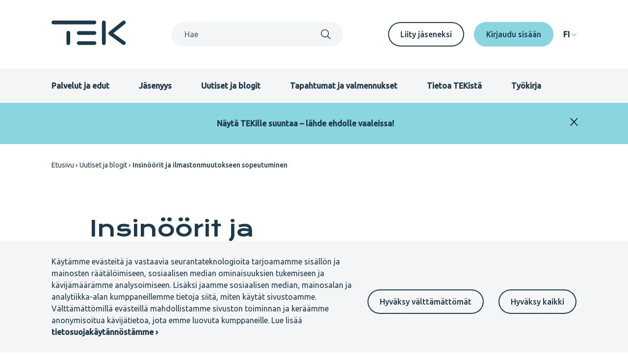

--- FILE ---
content_type: text/html; charset=UTF-8
request_url: https://www.tek.fi/fi/uutiset-blogit/insinoorit-ja-ilmastonmuutokseen-sopeutuminen
body_size: 8558
content:
<!DOCTYPE html>
<html lang="fi" dir="ltr" prefix="og: https://ogp.me/ns#">
  <head>
    <meta charset="utf-8" />
<script>var _paq = _paq || [];(function(){var u=(("https:" == document.location.protocol) ? "https://matomo.tek.fi/" : "http://matomo.tek.fi/");_paq.push(["setSiteId", "5"]);_paq.push(["setTrackerUrl", u+"matomo.php"]);_paq.push(["setDoNotTrack", 1]);if (!window.matomo_search_results_active) {_paq.push(["trackPageView"]);}_paq.push(["setIgnoreClasses", ["no-tracking","colorbox"]]);_paq.push(["enableLinkTracking"]);var d=document,g=d.createElement("script"),s=d.getElementsByTagName("script")[0];g.type="text/javascript";g.defer=true;g.async=true;g.src=u+"matomo.js";s.parentNode.insertBefore(g,s);})();</script>
<script>var _mtm = window._mtm = window._mtm || [];_mtm.push({"mtm.startTime": (new Date().getTime()), "event": "mtm.Start"});var d = document, g = d.createElement("script"), s = d.getElementsByTagName("script")[0];g.type = "text/javascript";g.async = true;g.src="https://matomo.tek.fi/js/container_dynK7ihC.js";s.parentNode.insertBefore(g, s);</script>
<meta name="description" content="Insinöörien ilmasto-ohjelma etenee. TEKin ja Insinööriliiton tekemään ohjelmaan on valmistunut jatko-osa, jonka teemana on ilmastonmuutokseen sopeutuminen. Aihetta tarkastellaan rakentamisen ja yhdyskuntatekniikan, kierrätyksen ja jätehuollon sekä veden kautta.Täydennettyyn ohjelmaan voi tutustua osoitteessa:www.tek.fi/ilmasto " />
<link rel="canonical" href="https://www.tek.fi/fi/uutiset-blogit/insinoorit-ja-ilmastonmuutokseen-sopeutuminen" />
<meta property="og:site_name" content="TEK" />
<meta property="og:type" content="article" />
<meta property="og:url" content="https://www.tek.fi/fi/uutiset-blogit/insinoorit-ja-ilmastonmuutokseen-sopeutuminen" />
<meta property="og:title" content="Insinöörit ja ilmastonmuutokseen sopeutuminen" />
<meta property="og:description" content="Insinöörien ilmasto-ohjelma etenee. TEKin ja Insinööriliiton tekemään ohjelmaan on valmistunut jatko-osa, jonka teemana on ilmastonmuutokseen sopeutuminen. Aihetta tarkastellaan rakentamisen ja yhdyskuntatekniikan, kierrätyksen ja jätehuollon sekä veden kautta.Täydennettyyn ohjelmaan voi tutustua osoitteessa:www.tek.fi/ilmasto " />
<meta name="twitter:card" content="summary_large_image" />
<meta name="Generator" content="Drupal 11 (https://www.drupal.org)" />
<meta name="MobileOptimized" content="width" />
<meta name="HandheldFriendly" content="true" />
<meta name="viewport" content="width=device-width, initial-scale=1.0" />
<link rel="alternate" hreflang="fi" href="https://www.tek.fi/fi/uutiset-blogit/insinoorit-ja-ilmastonmuutokseen-sopeutuminen" />
<script src="/sites/default/files/eu_cookie_compliance/eu_cookie_compliance.script.js?t70dx9" defer></script>

      <title>Insinöörit ja ilmastonmuutokseen sopeutuminen | TEK</title>
      <link rel="icon" type="image/svg+xml" href="/favicon.svg?v=3">
      <link rel="icon" type="image/png" href="/favicon.png?v=3">
      <link rel="stylesheet" media="all" href="/sites/default/files/css/css_2tYSiEYjFn7VPJsB-yB8vScMG7U2T3fijHrUI7SB57Y.css?delta=0&amp;language=fi&amp;theme=tek_theme&amp;include=eJxty0EKgDAMBdELVXOk0MaPlqaN2Kh4e0F052YWD0bMSgaLNUdzTmpSsJE8PLw8vByws3xDXTXHJqA_5BQ3hH51R6UUO4KjsC-ooFktRQ1Hxtnp6Vht2hU3Sgw3LA" />
<link rel="stylesheet" media="all" href="/sites/default/files/css/css_sQoxdPfzZefWKS1sy-bfHRfU4xleXXBSO2s9BKzbR3I.css?delta=1&amp;language=fi&amp;theme=tek_theme&amp;include=eJxty0EKgDAMBdELVXOk0MaPlqaN2Kh4e0F052YWD0bMSgaLNUdzTmpSsJE8PLw8vByws3xDXTXHJqA_5BQ3hH51R6UUO4KjsC-ooFktRQ1Hxtnp6Vht2hU3Sgw3LA" />

      
    </head>
  <body >
    
        <a href="#main-content" class="visually-hidden focusable" role="button">
      Hyppää pääsisältöön
    </a>
    
      <div class="dialog-off-canvas-main-canvas" data-off-canvas-main-canvas>
    



  

  



<div  class="layout-container theme-alpha legacy-news">
            


<header class="header">
  <div class="header__container">
    <div class="header__inner">
      <div class="header__top">
        <div class="header__branding">
            <a href="/fi" title="Etusivu" aria-label="Etusivu" rel="home">
  <svg width="152" height="50" viewBox="0 0 152 50" fill="none" xmlns="http://www.w3.org/2000/svg">
  <path d="M147.34 49.8616C146.534 49.8621 145.75 49.6061 145.1 49.1308L117.491 29.0227C117.018 28.6778 116.63 28.2283 116.358 27.7092C116.087 27.19 115.939 26.6152 115.926 26.0294C115.913 25.4437 116.035 24.8629 116.283 24.3321C116.531 23.8013 116.898 23.3349 117.356 22.9692L144.965 0.898139C145.755 0.267407 146.763 -0.0237977 147.767 0.0885893C148.771 0.200976 149.69 0.707749 150.321 1.49742C150.952 2.28709 151.243 3.29498 151.13 4.29935C151.018 5.30373 150.511 6.22233 149.721 6.85306L126.01 25.8081L149.589 42.9778C150.24 43.4512 150.723 44.1182 150.971 44.8833C151.219 45.6484 151.218 46.4724 150.969 47.2371C150.72 48.0017 150.235 48.6679 149.584 49.1402C148.933 49.6124 148.149 49.8665 147.345 49.866" fill="currentColor"/>
  <path d="M87.5619 7.68085H3.74477C2.74582 7.664 1.7935 7.25535 1.09302 6.54296C0.39254 5.83057 0 4.87149 0 3.87241C0 2.87333 0.39254 1.91424 1.09302 1.20185C1.7935 0.489462 2.74582 0.0808086 3.74477 0.0639648H87.5619C88.5608 0.0808086 89.5132 0.489462 90.2136 1.20185C90.9141 1.91424 91.3066 2.87333 91.3066 3.87241C91.3066 4.87149 90.9141 5.83057 90.2136 6.54296C89.5132 7.25535 88.5608 7.664 87.5619 7.68085Z" fill="currentColor"/>
  <path d="M34.1841 50.0002C32.0804 50.0002 30.3762 48.3664 30.3762 46.3525V24.655C30.3762 22.6401 32.0804 21.0073 34.1841 21.0073C36.2878 21.0073 37.9931 22.6401 37.9931 24.655V46.3525C37.9931 48.3664 36.2878 50.0002 34.1841 50.0002Z" fill="currentColor"/>
  <path d="M106.636 49.8603C106.136 49.8605 105.641 49.7621 105.179 49.5708C104.717 49.3795 104.297 49.099 103.943 48.7453C103.59 48.3917 103.309 47.9719 103.118 47.5098C102.926 47.0478 102.828 46.5525 102.828 46.0524V3.8732C102.82 3.36766 102.912 2.86549 103.099 2.39596C103.287 1.92644 103.566 1.49895 103.921 1.13843C104.275 0.777909 104.698 0.491572 105.164 0.296117C105.63 0.100662 106.131 0 106.637 0C107.142 0 107.643 0.100662 108.109 0.296117C108.575 0.491572 108.998 0.777909 109.353 1.13843C109.707 1.49895 109.986 1.92644 110.174 2.39596C110.361 2.86549 110.454 3.36766 110.445 3.8732V46.0524C110.445 46.5526 110.347 47.0478 110.155 47.5099C109.964 47.972 109.683 48.3918 109.329 48.7454C108.976 49.099 108.556 49.3795 108.094 49.5708C107.632 49.7621 107.136 49.8605 106.636 49.8603Z" fill="currentColor"/>
  <path d="M87.562 29.1262H55.6447C55.1392 29.1347 54.637 29.0425 54.1674 28.855C53.6979 28.6674 53.2704 28.3882 52.9099 28.0337C52.5494 27.6792 52.2631 27.2565 52.0676 26.7902C51.8722 26.3239 51.7715 25.8234 51.7715 25.3178C51.7715 24.8122 51.8722 24.3116 52.0676 23.8453C52.2631 23.379 52.5494 22.9563 52.9099 22.6018C53.2704 22.2473 53.6979 21.9681 54.1674 21.7806C54.637 21.593 55.1392 21.5008 55.6447 21.5093H87.562C88.5609 21.5262 89.5132 21.9348 90.2137 22.6472C90.9142 23.3596 91.3067 24.3187 91.3067 25.3178C91.3067 26.3169 90.9142 27.2759 90.2137 27.9883C89.5132 28.7007 88.5609 29.1094 87.562 29.1262Z" fill="currentColor"/>
  <path d="M87.562 49.8601H55.6447C55.1392 49.8686 54.637 49.7764 54.1674 49.5889C53.6979 49.4013 53.2704 49.1221 52.9099 48.7676C52.5494 48.4131 52.2631 47.9904 52.0676 47.5241C51.8722 47.0578 51.7715 46.5573 51.7715 46.0517C51.7715 45.5461 51.8722 45.0455 52.0676 44.5792C52.2631 44.1129 52.5494 43.6902 52.9099 43.3357C53.2704 42.9812 53.6979 42.702 54.1674 42.5145C54.637 42.3269 55.1392 42.2347 55.6447 42.2432H87.562C88.5609 42.2601 89.5132 42.6687 90.2137 43.3811C90.9142 44.0935 91.3067 45.0526 91.3067 46.0517C91.3067 47.0507 90.9142 48.0098 90.2137 48.7222C89.5132 49.4346 88.5609 49.8433 87.562 49.8601Z" fill="currentColor"/>
</svg>
</a>
        </div>
        <div class="header__global-search">
          <div id="mobile-search-toggle" class="header__global-search-mobile-toggle" aria-hidden="true" role="button" aria-expanded="false" aria-label="Search toggle">
            <div id="search-open" aria-hidden="false" role="button" aria-label="Open search">
                <svg  class="icon" width="1em" height="1em"
              >
            <use xlink:href="/themes/custom/tek_theme/dist/icons.svg#search"></use>
  </svg>
            </div>
            <div id="search-close" aria-hidden="true" aria-label="Close search">
                <svg  class="icon" width="1em" height="1em"
              >
            <use xlink:href="/themes/custom/tek_theme/dist/icons.svg#x"></use>
  </svg>
            </div>
          </div>
          <div id="search-window" class="header__global-search-search" aria-hidden="false">
            <div class="views-exposed-form block">
              <form action="/fi/search" method="get" id="custom-search-nav" accept-charset="UTF-8">
                <div class="js-form-item form-item">
                  <label for="custom-search" class="form-item__label">Search</label>
                  <input type="text" id="custom-search" name="search" value="" size="30" maxlength="128" class="form-text" placeholder="Hae">
                </div>
                <div class="form-actions js-form-wrapper form-wrapper">
                  <label class="search-submit-icon">
                    <input type="submit" id="custom-search-nav-input" value="Apply" class="button js-form-submit form-submit">
                      <svg  class="icon" width="1em" height="1em"
              >
            <use xlink:href="/themes/custom/tek_theme/dist/icons.svg#search"></use>
  </svg>
                  </label>
                </div>
              </form>
            </div>
            <div id="mobile-search-close" class="mobile-search-close" aria-hidden="true" tabindex="0">
                <svg  class="icon" width="1em" height="1em"
              >
            <use xlink:href="/themes/custom/tek_theme/dist/icons.svg#x"></use>
  </svg>
              Sulje haku
            </div>
          </div>
        </div>
                  <div class="header__desktop-secondary-menu">
            <nav aria-labelledby="block-secondarymenufi-menu" id="block-secondarymenufi">
            
  <h2 class="visually-hidden" id="block-secondarymenufi-menu">Secondary menu FI</h2>
  

        


  
                  
    
<ul  class="menu">
          
<li  class="menu__item">
    <a  class="menu__link link"
        href="/fi/jasenyys/liity-tekiin"
>
      Liity jäseneksi
  </a>
</li>
  </ul>
  

  </nav>

            
            
            
    <div  class="tek-telia-strong-auth-login-form block" data-drupal-selector="tek-telia-strong-auth-login-form-2" id="block-tek-telia-strong-auth-login-header--2">
              
            
                  <form action="/fi/uutiset-blogit/insinoorit-ja-ilmastonmuutokseen-sopeutuminen" method="post" id="tek-telia-strong-auth-login-form--2" accept-charset="UTF-8">
  <input  data-drupal-selector="edit-tek-telia-strong-auth-client-login" type="submit" id="edit-tek-telia-strong-auth-client-login--2" name="op" value="Kirjaudu sisään" class="button js-form-submit form-submit" />
<input  autocomplete="off" data-drupal-selector="form-z7kyu4thlur-qockmky3arwd93qzlqolxr-yn4spsnq" type="hidden" name="form_build_id" value="form-Z7kyU4thlUR_qOCKMkY3arwd93QzlqoLxr_yN4SpsnQ" />
<input  data-drupal-selector="edit-tek-telia-strong-auth-login-form-2" type="hidden" name="form_id" value="tek_telia_strong_auth_login_form" />

</form>

      </div>

          </div>
                <div class="header__desktop-language-switcher">
          
    <div  class="language-switcher-language-url block" id="block-tek-theme-languageswitcher" role="navigation">
              
            
                  

  <div class="language-switcher language-switcher-desktop" tabindex="0" aria-expanded="false" role="navigation">
    <div class="language-switcher--desktop-toggle">
      <span class="language-code">FI</span>
      <span class="language-label">Kieli</span>
        <svg  class="links icon" width="1em" height="1em"
              >
            <use xlink:href="/themes/custom/tek_theme/dist/icons.svg#arrow down simple"></use>
  </svg>
    </div>
    <div class="language-switcher--desktop-links" aria-labelledby="language-switcher">
      <ul class="language-switcher--desktop-links-wrapper">          <li hreflang="fi" data-drupal-link-system-path="node/332" class="is-active">
          <a href="/fi/uutiset-blogit/insinoorit-ja-ilmastonmuutokseen-sopeutuminen" class="language-link is-active" hreflang="fi" data-drupal-link-system-path="node/332" aria-current="page">Suomeksi</a></li>          <li hreflang="en" data-drupal-link-system-path="&lt;front&gt;">
          <a href="/en" class="language-link" hreflang="en" data-drupal-link-system-path="&lt;front&gt;">In English</a></li>          <li hreflang="sv" data-drupal-link-system-path="&lt;front&gt;">
          <a href="/sv" class="language-link" hreflang="sv" data-drupal-link-system-path="&lt;front&gt;">På svenska</a></li></ul>
    </div>
  </div>
      </div>

        </div>
      </div>

      <div class="header__bottom">
        <div id="mobile-nav-toggle" class="header__mobile-toggle" role="navigation" tabindex="0" aria-label="Menu toggle">
          <div id="open" aria-hidden="false">
              <svg  class="icon" width="1em" height="1em"
              >
            <use xlink:href="/themes/custom/tek_theme/dist/icons.svg#menu"></use>
  </svg>
          </div>
          <div id="close" aria-hidden="true">
              <svg  class="icon" width="1em" height="1em"
              >
            <use xlink:href="/themes/custom/tek_theme/dist/icons.svg#x"></use>
  </svg>
          </div>
        </div>
        <div id="mobile-nav-wrapper" class="header__mobile-wrapper" aria-expanded="false" aria-labelledby="mobile-navigation" role="navigation">
          <div class="header_mobile-wrapper-grid">
                          <div class="header__menu">
                <nav aria-labelledby="block-primarymenufi-menu" id="block-primarymenufi">
            
  <h2 class="visually-hidden" id="block-primarymenufi-menu">Primary menu FI</h2>
  

        


  
                  
    
<ul  class="menu">
          
<li  class="menu__item">
    <a  class="menu__link link"
        href="/fi/palvelut-ja-edut"
>
      Palvelut ja edut
  </a>
</li>
        
<li  class="menu__item">
    <a  class="menu__link link"
        href="/fi/jasenyys"
>
      Jäsenyys
  </a>
</li>
        
<li  class="menu__item">
    <a  class="menu__link link"
        href="/fi/uutiset-blogit"
>
      Uutiset ja blogit
  </a>
</li>
        
<li  class="menu__item">
    <a  class="menu__link link"
        href="/fi/tapahtumat"
>
      Tapahtumat ja valmennukset
  </a>
</li>
        
<li  class="menu__item">
    <a  class="menu__link link"
        href="/fi/tietoa-tekista"
>
      Tietoa TEKistä
  </a>
</li>
        
<li  class="menu__item">
    <a  class="menu__link link"
        href="/fi/tyokirja"
>
      Työkirja
  </a>
</li>
  </ul>
  

  </nav>

                
                
              </div>
            
            <div class="header__mobile-secondary-wrapper">
                              <div class="header__mobile-secondary-menu">
                    <svg  class="icon" width="1em" height="1em"
              >
            <use xlink:href="/themes/custom/tek_theme/dist/icons.svg#star"></use>
  </svg>
                  <nav aria-labelledby="block-secondarymenufi-menu" id="block-secondarymenufi">
            
  <h2 class="visually-hidden" id="block-secondarymenufi-menu">Secondary menu FI</h2>
  

        


  
                  
    
<ul  class="menu">
          
<li  class="menu__item">
    <a  class="menu__link link"
        href="/fi/jasenyys/liity-tekiin"
>
      Liity jäseneksi
  </a>
</li>
  </ul>
  

  </nav>

                  
                  
                </div>
                            <div class="header__mobile-log-buttons">
                  <svg  class="icon" width="1em" height="1em"
              >
            <use xlink:href="/themes/custom/tek_theme/dist/icons.svg#lock"></use>
  </svg>
                                  
    <div  class="tek-telia-strong-auth-login-form block" data-drupal-selector="tek-telia-strong-auth-login-form-2" id="block-tek-telia-strong-auth-login-header--2">
              
            
                  <form action="/fi/uutiset-blogit/insinoorit-ja-ilmastonmuutokseen-sopeutuminen" method="post" id="tek-telia-strong-auth-login-form--2" accept-charset="UTF-8">
  <input  data-drupal-selector="edit-tek-telia-strong-auth-client-login" type="submit" id="edit-tek-telia-strong-auth-client-login--2" name="op" value="Kirjaudu sisään" class="button js-form-submit form-submit" />
<input  autocomplete="off" data-drupal-selector="form-z7kyu4thlur-qockmky3arwd93qzlqolxr-yn4spsnq" type="hidden" name="form_build_id" value="form-Z7kyU4thlUR_qOCKMkY3arwd93QzlqoLxr_yN4SpsnQ" />
<input  data-drupal-selector="edit-tek-telia-strong-auth-login-form-2" type="hidden" name="form_id" value="tek_telia_strong_auth_login_form" />

</form>

      </div>

                              </div>
              <div class="header__mobile-language-switcher">
                  <svg  class="icon" width="1em" height="1em"
              >
            <use xlink:href="/themes/custom/tek_theme/dist/icons.svg#communication"></use>
  </svg>
                
    <div  class="language-switcher-language-url block" id="block-tek-theme-languageswitcher" role="navigation">
              
            
                  

  <div class="language-switcher language-switcher-desktop" tabindex="0" aria-expanded="false" role="navigation">
    <div class="language-switcher--desktop-toggle">
      <span class="language-code">FI</span>
      <span class="language-label">Kieli</span>
        <svg  class="links icon" width="1em" height="1em"
              >
            <use xlink:href="/themes/custom/tek_theme/dist/icons.svg#arrow down simple"></use>
  </svg>
    </div>
    <div class="language-switcher--desktop-links" aria-labelledby="language-switcher">
      <ul class="language-switcher--desktop-links-wrapper">          <li hreflang="fi" data-drupal-link-system-path="node/332" class="is-active">
          <a href="/fi/uutiset-blogit/insinoorit-ja-ilmastonmuutokseen-sopeutuminen" class="language-link is-active" hreflang="fi" data-drupal-link-system-path="node/332" aria-current="page">Suomeksi</a></li>          <li hreflang="en" data-drupal-link-system-path="&lt;front&gt;">
          <a href="/en" class="language-link" hreflang="en" data-drupal-link-system-path="&lt;front&gt;">In English</a></li>          <li hreflang="sv" data-drupal-link-system-path="&lt;front&gt;">
          <a href="/sv" class="language-link" hreflang="sv" data-drupal-link-system-path="&lt;front&gt;">På svenska</a></li></ul>
    </div>
  </div>
      </div>

              </div>
            </div>
          </div>
        </div>
      </div>
    </div>
          
    <div  id="block-sitewidenotificationblock--2" class="block">
              
            
                  
  <div class="header__sitewide-notification" id="sitewide-notification-wrapper" style="background-color: var(--c-primary-tech-100);">
    <div class="header__sitewide-notification-container">
      <div class="header__sitewide-notification-content">
        <p><a href="https://www.tek.fi/fi/tietoa-tekista/paatoksenteko/tekin-vaalit/tietoa-tekin-vaaleista">Näytä TEKille suuntaa – lähde ehdolle vaaleissa!</a></p>
      </div>
      <button id="hide-notification" class="header__sitewide-closing">
          <svg  class="icon" width="1em" height="1em"
              >
            <use xlink:href="/themes/custom/tek_theme/dist/icons.svg#x"></use>
  </svg>
      </button>
    </div>
  </div>

      </div>

      </div>
</header>

    
                
    
    
    
    <div  class="main">
    <a id="main-content" tabindex="-1"></a>        <main  class="main-content">
                  <div class="region--hero">
    <div data-drupal-messages-fallback class="hidden"></div>

  </div>

          <div>
    
    <div  id="block-breadcrumbs" class="block">
              
            
                  

  <nav aria-labelledby='system-breadcrumb'>
    <h2  class="visually-hidden" id='system-breadcrumb'>Murupolku</h2>
    <ol  class="breadcrumb">
          <li  class="breadcrumb__item">
                  <a  class="breadcrumb__link" href="/fi">Etusivu</a>
              </li>
          <li  class="breadcrumb__item">
                  <a  class="breadcrumb__link" href="/fi/uutiset-blogit">Uutiset ja blogit</a>
              </li>
          <li  class="breadcrumb__item">
                  Insinöörit ja ilmastonmuutokseen sopeutuminen
              </li>
        </ol>
  </nav>

      </div>

    <div  id="block-main-content" class="block">
              
            
                  
<article   aria-labelledby='content-title-332'>
  


    




  
  <div  class="container">
  <div  class="container__narrow-content">    <div class="news-blogs-meta-container">
      <div class="aim-readable">
          
<h1  id="content-title-332">
  <span>Insinöörit ja ilmastonmuutokseen sopeutuminen</span>

</h1>
      </div>

      <div class="news-blogs-information_wrapper">
        <div class="news-blogs-information">
          <div class="news-blogs-top-information">
            
            <div class="news-blogs-date-type">
              

                                      <time datetime="2014-06-11T10:45:00+03:00" title="Keskiviikko, kesäkuu 11, 2014 - 10:45">11.6.2014</time>

                  
              <div class="separator">|</div>
              Uutinen
            </div>
          </div>
                  </div>
        





<div class="cookie-content-blocker__container">
  <div  class="js-cookie-content-blocker cookie-content-blocker">
    
            
<div  class="cookie-content-blocker__message-wrapper l-box" style="--box-background: usecolor(primary-community-80);--p-desk-vert: var(--60px);--p-desk-horiz: 0;--p-mob-vert: var(--20px);--p-mob-horiz: var(--20px);--corners-round: var(--5px);">
                  <div class="cookie-content-blocker__message">
          Hyväksymällä kaikki evästeet voit kuunnella artikkelin sisällön.
        </div>
                  <button  class="button button--primary-white cookie-content-blocker__button js-cookie-content-blocker-consent-change-button">Hyväksy kaikki</button>
              </div>
    <!-- Begin blocked content -->
        <script class="js-cookie-content-blocker-content" type="text/plain">
                  <div id="aimater-audioreader"></div>
              </script>
    <!-- End blocked content -->
  </div>
</div>
      </div>
    <div class="legacy-news-content aim-readable">
      <div class="legacy-news-ingress">
        
      </div>
      <div class="legacy-news-body">
        

            <div class="text-long"><p>Insinöörien ilmasto-ohjelma etenee. TEKin ja Insinööriliiton tekemään ohjelmaan on valmistunut jatko-osa, jonka teemana on ilmastonmuutokseen sopeutuminen. Aihetta tarkastellaan rakentamisen ja yhdyskuntatekniikan, kierrätyksen ja jätehuollon sekä veden kautta.</p><p>Täydennettyyn ohjelmaan voi tutustua osoitteessa:</p><p><a href="http://www.tek.fi/ilmasto" target="_blank">www.tek.fi/ilmasto</a></p><p>&nbsp;</p></div>
      
      </div>
    </div>
  </div>
  </div>

  



  
  <div  class="container">
  <div  class="container__narrow-content">      <div class="content-bottom-section__wrapper">
        <div class="content-bottom-section__wrapper-inner">
          <div class="content-bottom-section">
            
<div class="social-media-sharing_some-links">
  <div class="social-media-sharing_some-links-icons">
    <a href="https://www.facebook.com/sharer/sharer.php?u=https://www.tek.fi/fi/uutiset-blogit/insinoorit-ja-ilmastonmuutokseen-sopeutuminen" aria-label="Jaa: Facebook" target="_blank" rel="noreferrer">
        <svg  class="icon" width="1em" height="1em"
              >
            <use xlink:href="/themes/custom/tek_theme/dist/icons.svg#facebook circle"></use>
  </svg>
    </a>

    <a href="https://www.linkedin.com/shareArticle?mini=true&amp;url=https://www.tek.fi/fi/uutiset-blogit/insinoorit-ja-ilmastonmuutokseen-sopeutuminen" aria-label="Jaa: LinkedIn" target="_blank" rel="noreferrer">
        <svg  class="icon" width="1em" height="1em"
              >
            <use xlink:href="/themes/custom/tek_theme/dist/icons.svg#linkedin circle"></use>
  </svg>
    </a>

    <a href="https://twitter.com/intent/tweet?url=https://www.tek.fi/fi/uutiset-blogit/insinoorit-ja-ilmastonmuutokseen-sopeutuminen" aria-label="Jaa: Twitter" target="_blank" rel="noreferrer">
        <svg  class="icon" width="1em" height="1em"
              >
            <use xlink:href="/themes/custom/tek_theme/dist/icons.svg#twitter circle"></use>
  </svg>
    </a>

    

  

  
        
        
  <div class="anchor-helper">
    

          

  

<button  class="anchor-helper__button button button--secondary" data-anchor-url="https://www.tek.fi/fi/uutiset-blogit/insinoorit-ja-ilmastonmuutokseen-sopeutuminen" title="Kopioi sivun URL" aria-label="Kopioi sivun URL" type="button">
        <svg  class="icon" width="1em" height="1em"
          aria-hidden="true" role="img"
              >
            <use xlink:href="/themes/custom/tek_theme/dist/icons.svg#link line"></use>
  </svg>
    
  </button>
        
            
<div  class="l-box anchor-helper__text-container visually-hidden" style="--box-background: var(--c-primary-community-5);--p-desk-vert: var(--20px);--p-desk-horiz: var(--20px);--p-mob-vert: var(--10px);--p-mob-horiz: var(--10px);--corners-round: var(--box-radius);">
          <label aria-hidden="true" for="copy-https://www.tek.fi/fi/uutiset-blogit/insinoorit-ja-ilmastonmuutokseen-sopeutuminen">Copy URL from below</label>
        <input id="copy-https://www.tek.fi/fi/uutiset-blogit/insinoorit-ja-ilmastonmuutokseen-sopeutuminen" type="text" aria-hidden="true" class="anchor-helper__text" value="https://www.tek.fi/fi/uutiset-blogit/insinoorit-ja-ilmastonmuutokseen-sopeutuminen">
        <button aria-hidden="true" class="button button--primary anchor-helper__text-close">
          Sulje
        </button>
      </div>
  </div>


    <div class="omatek-app-field__popup-wrapper omatek-app-field__some-popup">
      <div class="omatek-app-field__info-popup omatek-app-field__display-popup">
        <div class="omatek-app-field__info-message-wrapper">URL kopioitu</div>
      </div>
    </div>

  </div>
</div>

            
          </div>
        </div>
      </div>
    </div>
  </div>
  <div class="views-element-container"></div>

</article>

      </div>

  </div>

      </main>
  </div>
            
<footer class="footer">
  <div class="footer__wrapper">
    <div class="footer__inner">
      <div class="footer__logo">
          <a href="/fi" title="Etusivu" aria-label="Etusivu" rel="home">
  <svg width="152" height="50" viewBox="0 0 152 50" fill="none" xmlns="http://www.w3.org/2000/svg">
  <path d="M147.34 49.8616C146.534 49.8621 145.75 49.6061 145.1 49.1308L117.491 29.0227C117.018 28.6778 116.63 28.2283 116.358 27.7092C116.087 27.19 115.939 26.6152 115.926 26.0294C115.913 25.4437 116.035 24.8629 116.283 24.3321C116.531 23.8013 116.898 23.3349 117.356 22.9692L144.965 0.898139C145.755 0.267407 146.763 -0.0237977 147.767 0.0885893C148.771 0.200976 149.69 0.707749 150.321 1.49742C150.952 2.28709 151.243 3.29498 151.13 4.29935C151.018 5.30373 150.511 6.22233 149.721 6.85306L126.01 25.8081L149.589 42.9778C150.24 43.4512 150.723 44.1182 150.971 44.8833C151.219 45.6484 151.218 46.4724 150.969 47.2371C150.72 48.0017 150.235 48.6679 149.584 49.1402C148.933 49.6124 148.149 49.8665 147.345 49.866" fill="currentColor"/>
  <path d="M87.5619 7.68085H3.74477C2.74582 7.664 1.7935 7.25535 1.09302 6.54296C0.39254 5.83057 0 4.87149 0 3.87241C0 2.87333 0.39254 1.91424 1.09302 1.20185C1.7935 0.489462 2.74582 0.0808086 3.74477 0.0639648H87.5619C88.5608 0.0808086 89.5132 0.489462 90.2136 1.20185C90.9141 1.91424 91.3066 2.87333 91.3066 3.87241C91.3066 4.87149 90.9141 5.83057 90.2136 6.54296C89.5132 7.25535 88.5608 7.664 87.5619 7.68085Z" fill="currentColor"/>
  <path d="M34.1841 50.0002C32.0804 50.0002 30.3762 48.3664 30.3762 46.3525V24.655C30.3762 22.6401 32.0804 21.0073 34.1841 21.0073C36.2878 21.0073 37.9931 22.6401 37.9931 24.655V46.3525C37.9931 48.3664 36.2878 50.0002 34.1841 50.0002Z" fill="currentColor"/>
  <path d="M106.636 49.8603C106.136 49.8605 105.641 49.7621 105.179 49.5708C104.717 49.3795 104.297 49.099 103.943 48.7453C103.59 48.3917 103.309 47.9719 103.118 47.5098C102.926 47.0478 102.828 46.5525 102.828 46.0524V3.8732C102.82 3.36766 102.912 2.86549 103.099 2.39596C103.287 1.92644 103.566 1.49895 103.921 1.13843C104.275 0.777909 104.698 0.491572 105.164 0.296117C105.63 0.100662 106.131 0 106.637 0C107.142 0 107.643 0.100662 108.109 0.296117C108.575 0.491572 108.998 0.777909 109.353 1.13843C109.707 1.49895 109.986 1.92644 110.174 2.39596C110.361 2.86549 110.454 3.36766 110.445 3.8732V46.0524C110.445 46.5526 110.347 47.0478 110.155 47.5099C109.964 47.972 109.683 48.3918 109.329 48.7454C108.976 49.099 108.556 49.3795 108.094 49.5708C107.632 49.7621 107.136 49.8605 106.636 49.8603Z" fill="currentColor"/>
  <path d="M87.562 29.1262H55.6447C55.1392 29.1347 54.637 29.0425 54.1674 28.855C53.6979 28.6674 53.2704 28.3882 52.9099 28.0337C52.5494 27.6792 52.2631 27.2565 52.0676 26.7902C51.8722 26.3239 51.7715 25.8234 51.7715 25.3178C51.7715 24.8122 51.8722 24.3116 52.0676 23.8453C52.2631 23.379 52.5494 22.9563 52.9099 22.6018C53.2704 22.2473 53.6979 21.9681 54.1674 21.7806C54.637 21.593 55.1392 21.5008 55.6447 21.5093H87.562C88.5609 21.5262 89.5132 21.9348 90.2137 22.6472C90.9142 23.3596 91.3067 24.3187 91.3067 25.3178C91.3067 26.3169 90.9142 27.2759 90.2137 27.9883C89.5132 28.7007 88.5609 29.1094 87.562 29.1262Z" fill="currentColor"/>
  <path d="M87.562 49.8601H55.6447C55.1392 49.8686 54.637 49.7764 54.1674 49.5889C53.6979 49.4013 53.2704 49.1221 52.9099 48.7676C52.5494 48.4131 52.2631 47.9904 52.0676 47.5241C51.8722 47.0578 51.7715 46.5573 51.7715 46.0517C51.7715 45.5461 51.8722 45.0455 52.0676 44.5792C52.2631 44.1129 52.5494 43.6902 52.9099 43.3357C53.2704 42.9812 53.6979 42.702 54.1674 42.5145C54.637 42.3269 55.1392 42.2347 55.6447 42.2432H87.562C88.5609 42.2601 89.5132 42.6687 90.2137 43.3811C90.9142 44.0935 91.3067 45.0526 91.3067 46.0517C91.3067 47.0507 90.9142 48.0098 90.2137 48.7222C89.5132 49.4346 88.5609 49.8433 87.562 49.8601Z" fill="currentColor"/>
</svg>
  <span>Me tekniikan takana</span>
</a>
      </div>
      <div class="footer__content">
        <div class="footer__content-menu">
          
    <div  id="block-footercontactdetailsfi" class="block">
              
            
                  
  <div class="footer-contact-details_wrapper">
    <div class="footer-contact-details_contact-details">
      <p><strong>Tekniikan akateemiset TEK</strong></p>

<p>Ratavartijankatu 2<br />
00520 Helsinki</p>

<p><br />
<a class="icon-link" href="tel:+3589229121">(09) 229 121</a></p>

    </div>
    <div class="footer-contact-details_some-links">
      <span>Seuraa meitä</span>
      <div class="footer-contact-details_some-links-icons">
                  <a href="https://www.facebook.com/Tekniikan.akateemiset.TEK" aria-label="Tekniikan akateemiset Facebookissa">
              <svg  class="icon" width="1em" height="1em"
              >
            <use xlink:href="/themes/custom/tek_theme/dist/icons.svg#facebook circle"></use>
  </svg>
          </a>
                          <a href="https://www.linkedin.com/company/the-finnish-association-of-graduate-engineers-tek?trk=biz-companies-cym" aria-label="Tekniikan akateemiset LinkedInissä">
              <svg  class="icon" width="1em" height="1em"
              >
            <use xlink:href="/themes/custom/tek_theme/dist/icons.svg#linkedin circle"></use>
  </svg>
          </a>
                          <a href="https://twitter.com/TEK_akateemiset" aria-label="Tekniikan akateemiset Twitterissä">
              <svg  class="icon" width="1em" height="1em"
              >
            <use xlink:href="/themes/custom/tek_theme/dist/icons.svg#twitter circle"></use>
  </svg>
          </a>
                          <a href="https://www.instagram.com/tekniikanakateemiset/" aria-label="Tekniikan akateemiset Instagrammissa">
              <svg  class="icon" width="1em" height="1em"
              >
            <use xlink:href="/themes/custom/tek_theme/dist/icons.svg#instagram circle"></use>
  </svg>
          </a>
                      </div>
    </div>
  </div>

      </div>

          
          
        </div>
        <div class="footer__content-menu-big">
          <nav aria-labelledby="block-footerprimarymenufi-menu" id="block-footerprimarymenufi">
            
  <h2 class="visually-hidden" id="block-footerprimarymenufi-menu">Footer primary menu FI</h2>
  

        <div class="footer__content-menu-big-wrapper">
            <div class="footer__content-menu">
                  <a class="icon-link-footer" href="/fi/palvelut-ja-edut">
              <svg  class="icon" width="1em" height="1em"
              >
            <use xlink:href="/themes/custom/tek_theme/dist/icons.svg#arrow right"></use>
  </svg>
            Palvelut
          </a>
                  <a class="icon-link-footer" href="/fi/tapahtumat">
              <svg  class="icon" width="1em" height="1em"
              >
            <use xlink:href="/themes/custom/tek_theme/dist/icons.svg#arrow right"></use>
  </svg>
            Tapahtumat ja valmennukset
          </a>
                  <a class="icon-link-footer" href="/fi/palvelut-ja-edut/tyosuhde-ja-laki/oppaat-ja-asiakirjamallit">
              <svg  class="icon" width="1em" height="1em"
              >
            <use xlink:href="/themes/custom/tek_theme/dist/icons.svg#arrow right"></use>
  </svg>
            Oppaat ja asiakirjamallit
          </a>
                  <a class="icon-link-footer" href="/fi/tyokirja">
              <svg  class="icon" width="1em" height="1em"
              >
            <use xlink:href="/themes/custom/tek_theme/dist/icons.svg#arrow right"></use>
  </svg>
            Työkirja
          </a>
                  <a class="icon-link-footer" href="/fi/uutiset-blogit">
              <svg  class="icon" width="1em" height="1em"
              >
            <use xlink:href="/themes/custom/tek_theme/dist/icons.svg#arrow right"></use>
  </svg>
            Uutiset ja blogit
          </a>
              </div>
                <div class="footer__content-menu">
                  <a class="icon-link-footer" href="/fi/tietoa-tekista/yhteystiedot">
              <svg  class="icon" width="1em" height="1em"
              >
            <use xlink:href="/themes/custom/tek_theme/dist/icons.svg#arrow right"></use>
  </svg>
            Yhteystiedot
          </a>
                  <a class="icon-link-footer" href="/fi/tietoa-tekista/yhteystiedot/aluetoimistot">
              <svg  class="icon" width="1em" height="1em"
              >
            <use xlink:href="/themes/custom/tek_theme/dist/icons.svg#arrow right"></use>
  </svg>
            Aluetoimistot
          </a>
                  <a class="icon-link-footer" href="/fi/jasenyys">
              <svg  class="icon" width="1em" height="1em"
              >
            <use xlink:href="/themes/custom/tek_theme/dist/icons.svg#arrow right"></use>
  </svg>
            Jäsenyys
          </a>
                  <a class="icon-link-footer" href="/fi/tietoa-tekista">
              <svg  class="icon" width="1em" height="1em"
              >
            <use xlink:href="/themes/custom/tek_theme/dist/icons.svg#arrow right"></use>
  </svg>
            Tietoa TEKistä
          </a>
                  <a class="icon-link-footer" href="https://login.admincontrol.net">
              <svg  class="icon" width="1em" height="1em"
              >
            <use xlink:href="/themes/custom/tek_theme/dist/icons.svg#arrow right"></use>
  </svg>
            Extranet
          </a>
              </div>
      </div>

  </nav>

          
          
        </div>
        <div class="footer__content-menu footer__content-menu-buttons">
                      
    <div  class="tek-telia-strong-auth-login-form block" data-drupal-selector="tek-telia-strong-auth-login-form-4" id="block-tek-telia-strong-auth-login-footer--2">
              
            
                  <form action="/fi/uutiset-blogit/insinoorit-ja-ilmastonmuutokseen-sopeutuminen" method="post" id="tek-telia-strong-auth-login-form--4" accept-charset="UTF-8">
  <input  data-drupal-selector="edit-tek-telia-strong-auth-client-login" type="submit" id="edit-tek-telia-strong-auth-client-login--4" name="op" value="Kirjaudu sisään" class="button js-form-submit form-submit" />
<input  autocomplete="off" data-drupal-selector="form-jz5aekbgyabhmz4jpmcsxhdxcvgh1ccre5uf8hxxxyc" type="hidden" name="form_build_id" value="form-Jz5aekbGyaBhmZ4jPmcSXHdxcVGh1Ccre5uF8HXXXYc" />
<input  data-drupal-selector="edit-tek-telia-strong-auth-login-form-4" type="hidden" name="form_id" value="tek_telia_strong_auth_login_form" />

</form>

      </div>

                    <nav aria-labelledby="block-secondarymenufi-footer-menu" id="block-secondarymenufi-footer">
            
  <h2 class="visually-hidden" id="block-secondarymenufi-footer-menu">Secondary menu FI</h2>
  

        


  
                  
    
<ul  class="menu">
          
<li  class="menu__item">
    <a  class="menu__link link"
        href="/fi/jasenyys/liity-tekiin"
>
      Liity jäseneksi
  </a>
</li>
  </ul>
  

  </nav>

          
          
        </div>
      </div>
      <div class="footer__secondary-wrapper">
        <div class="footer__secondary-menu">
          <nav aria-labelledby="block-footersecondarymenufi-menu" id="block-footersecondarymenufi">
            
  <h2 class="visually-hidden" id="block-footersecondarymenufi-menu">Footer secondary menu FI</h2>
  

        


  
                  
    
<ul  class="menu">
          
<li  class="menu__item">
    <a  class="menu__link link"
        href="/fi/evastepolitiikka"
>
      Evästeasetukset
  </a>
</li>
        
<li  class="menu__item">
    <a  class="menu__link link"
        href="/fi/tietoa-tekista/tietosuoja/tietosuojaselosteet"
>
      Tietosuojaselosteet
  </a>
</li>
        
<li  class="menu__item">
    <a  class="menu__link link"
        href="/fi/anna-palautetta"
>
      Anna palautetta
  </a>
</li>
        
<li  class="menu__item">
    <a  class="menu__link link"
        href="/fi/ilmoituskanava"
>
      Ilmoituskanava
  </a>
</li>
  </ul>
  

  </nav>

          
          
        </div>
        <div class="footer__language-switcher">
          
    <div  class="language-switcher-language-url block" id="block-language-switcher-footer" role="navigation">
              
            
                  

  <div class="language-switcher language-switcher-desktop" tabindex="0" aria-expanded="false" role="navigation">
    <div class="language-switcher--desktop-toggle">
      <span class="language-code">FI</span>
      <span class="language-label">Kieli</span>
        <svg  class="links icon" width="1em" height="1em"
              >
            <use xlink:href="/themes/custom/tek_theme/dist/icons.svg#arrow down simple"></use>
  </svg>
    </div>
    <div class="language-switcher--desktop-links" aria-labelledby="language-switcher">
      <ul class="language-switcher--desktop-links-wrapper">          <li hreflang="fi" data-drupal-link-system-path="node/332" class="is-active">
          <a href="/fi/uutiset-blogit/insinoorit-ja-ilmastonmuutokseen-sopeutuminen" class="language-link is-active" hreflang="fi" data-drupal-link-system-path="node/332" aria-current="page">Suomeksi</a></li>          <li hreflang="en" data-drupal-link-system-path="&lt;front&gt;">
          <a href="/en" class="language-link" hreflang="en" data-drupal-link-system-path="&lt;front&gt;">In English</a></li>          <li hreflang="sv" data-drupal-link-system-path="&lt;front&gt;">
          <a href="/sv" class="language-link" hreflang="sv" data-drupal-link-system-path="&lt;front&gt;">På svenska</a></li></ul>
    </div>
  </div>
      </div>

        </div>
      </div>
    </div>
  </div>
  
</footer>

      </div>

  </div>

    
    <script type="application/json" data-drupal-selector="drupal-settings-json">{"path":{"baseUrl":"\/","pathPrefix":"fi\/","currentPath":"node\/332","currentPathIsAdmin":false,"isFront":false,"currentLanguage":"fi"},"pluralDelimiter":"\u0003","suppressDeprecationErrors":true,"cookieContentBlocker":{"consentAwareness":{"accepted":{"event":{"name":"","selector":""},"cookie":{"operator":"c","name":"tek-cookie-agreed","value":"2"}},"declined":{"event":{"name":"","selector":""},"cookie":{"operator":"c","name":"tek-cookie-agreed","value":"0"}},"change":{"event":{"name":"","selector":""}}},"categories":[]},"matomo":{"disableCookies":false,"trackMailto":true},"tek_sitewide_notification":{"message":"\u003Cp\u003E\u003Ca href=\u0022https:\/\/www.tek.fi\/fi\/tietoa-tekista\/paatoksenteko\/tekin-vaalit\/tietoa-tekin-vaaleista\u0022\u003EN\u00e4yt\u00e4 TEKille suuntaa \u2013 l\u00e4hde ehdolle vaaleissa!\u003C\/a\u003E\u003C\/p\u003E","notification_id":"696e3a7dbfcf1","color":"var(--c-primary-tech-100)"},"nodeType":"legacy_news","nodeTitle":"Insin\u00f6\u00f6rit ja ilmastonmuutokseen sopeutuminen","service_entry_ids":{"palkkanosturi":"40","memberplus_login":"42","tekfi_login":"41","foorumi":"43","itsenainen_valmennus":"27","jasenilta":"28","mentorointi":"29","muu":"30","ohjattu_valmennus":"31","teemailta":"32","tek_academy":"33","tek_talks":"34","tuokio":"35","member_details_checked":"29","member_details_checked_contact":"46\n","member_details_checked_employment":"47\n"},"eu_cookie_compliance":{"cookie_policy_version":"1.0.0","popup_enabled":true,"popup_agreed_enabled":false,"popup_hide_agreed":false,"popup_clicking_confirmation":false,"popup_scrolling_confirmation":false,"popup_html_info":"\u003Cdiv class=\u0022main\u0022\u003E\n  \u003Cdiv role=\u0022alertdialog\u0022 aria-labelledby=\u0022popup-text\u0022 \u003E\n    \u003Cdiv class=\u0022popup-content info eu-cookie-compliance-content\u0022\u003E\n      \u003Cdiv id=\u0022popup-text\u0022 class=\u0022eu-cookie-compliance-message\u0022\u003E\n        \u003Cp\u003EK\u00e4yt\u00e4mme ev\u00e4steit\u00e4 ja vastaavia seurantateknologioita tarjoamamme sis\u00e4ll\u00f6n ja mainosten r\u00e4\u00e4t\u00e4l\u00f6imiseen, sosiaalisen median ominaisuuksien tukemiseen ja k\u00e4vij\u00e4m\u00e4\u00e4r\u00e4mme analysoimiseen. Lis\u00e4ksi jaamme sosiaalisen median, mainosalan ja analytiikka-alan kumppaneillemme tietoja siit\u00e4, miten k\u00e4yt\u00e4t sivustoamme. V\u00e4ltt\u00e4m\u00e4tt\u00f6mill\u00e4 ev\u00e4steill\u00e4 mahdollistamme sivuston toiminnan ja ker\u00e4\u00e4mme anonymisoitua k\u00e4vij\u00e4tietoa, jota emme luovuta kumppaneille. Lue lis\u00e4\u00e4 \u003Ca href=\u0022\/fi\/node\/2269\u0022 rel=\u0022nofollow\u0022\u003Etietosuojak\u00e4yt\u00e4nn\u00f6st\u00e4mme \u203a\u003C\/a\u003E\u003C\/p\u003E\n              \u003C\/div\u003E\n\n      \n      \n      \u003Cdiv class=\u0022eu-cookie-compliance-buttons-wrapper\u0022\u003E\n        \u003Cspan id=\u0022privacy-policy-custom-status\u0022\u003E\u003C\/span\u003E\n        \u003Cdiv id=\u0022popup-buttons\u0022 class=\u0022eu-cookie-compliance-buttons\u0022\u003E\n                      \n            \u003Ca tabindex=\u00220\u0022 type=\u0022button\u0022 class=\u0022decline-button eu-cookie-compliance-default-button button\u0022\u003EHyv\u00e4ksy v\u00e4ltt\u00e4m\u00e4tt\u00f6m\u00e4t\u003C\/a\u003E\n                    \u003Ca tabindex=\u00220\u0022 type=\u0022button\u0022 class=\u0022agree-button eu-cookie-compliance-secondary-button button\u0022\u003EHyv\u00e4ksy kaikki\u003C\/a\u003E\n        \u003C\/div\u003E\n      \u003C\/div\u003E\n    \u003C\/div\u003E\n  \u003C\/div\u003E\n\u003C\/div\u003E","use_mobile_message":false,"mobile_popup_html_info":"\u003Cdiv class=\u0022main\u0022\u003E\n  \u003Cdiv role=\u0022alertdialog\u0022 aria-labelledby=\u0022popup-text\u0022 \u003E\n    \u003Cdiv class=\u0022popup-content info eu-cookie-compliance-content\u0022\u003E\n      \u003Cdiv id=\u0022popup-text\u0022 class=\u0022eu-cookie-compliance-message\u0022\u003E\n        \n              \u003C\/div\u003E\n\n      \n      \n      \u003Cdiv class=\u0022eu-cookie-compliance-buttons-wrapper\u0022\u003E\n        \u003Cspan id=\u0022privacy-policy-custom-status\u0022\u003E\u003C\/span\u003E\n        \u003Cdiv id=\u0022popup-buttons\u0022 class=\u0022eu-cookie-compliance-buttons\u0022\u003E\n                      \n            \u003Ca tabindex=\u00220\u0022 type=\u0022button\u0022 class=\u0022decline-button eu-cookie-compliance-default-button button\u0022\u003EHyv\u00e4ksy v\u00e4ltt\u00e4m\u00e4tt\u00f6m\u00e4t\u003C\/a\u003E\n                    \u003Ca tabindex=\u00220\u0022 type=\u0022button\u0022 class=\u0022agree-button eu-cookie-compliance-secondary-button button\u0022\u003EHyv\u00e4ksy kaikki\u003C\/a\u003E\n        \u003C\/div\u003E\n      \u003C\/div\u003E\n    \u003C\/div\u003E\n  \u003C\/div\u003E\n\u003C\/div\u003E","mobile_breakpoint":768,"popup_html_agreed":false,"popup_use_bare_css":true,"popup_height":"auto","popup_width":"100%","popup_delay":0,"popup_link":"\/fi\/evastepolitiikka","popup_link_new_window":false,"popup_position":false,"fixed_top_position":true,"popup_language":"fi","store_consent":false,"better_support_for_screen_readers":true,"cookie_name":"tek-cookie-agreed","reload_page":false,"domain":"","domain_all_sites":false,"popup_eu_only":false,"popup_eu_only_js":false,"cookie_lifetime":365,"cookie_session":0,"set_cookie_session_zero_on_disagree":0,"disagree_do_not_show_popup":false,"method":"opt_in","automatic_cookies_removal":true,"allowed_cookies":"","withdraw_markup":"\u003Cdiv class=\u0022main\u0022\u003E\n  \u003Cdiv role=\u0022alertdialog\u0022 aria-labelledby=\u0022popup-text\u0022 class=\u0022eu-cookie-withdraw-banner\u0022\u003E\n    \u003Cdiv class=\u0022popup-content info eu-cookie-compliance-content\u0022\u003E\n      \u003Cdiv id=\u0022popup-text\u0022 class=\u0022eu-cookie-compliance-message\u0022\u003E\n        \u003Cp\u003EK\u00e4yt\u00e4mme ev\u00e4steit\u00e4 ja vastaavia seurantateknologioita tarjoamamme sis\u00e4ll\u00f6n ja mainosten r\u00e4\u00e4t\u00e4l\u00f6imiseen, sosiaalisen median ominaisuuksien tukemiseen ja k\u00e4vij\u00e4m\u00e4\u00e4r\u00e4mme analysoimiseen. Lis\u00e4ksi jaamme sosiaalisen median, mainosalan ja analytiikka-alan kumppaneillemme tietoja siit\u00e4, miten k\u00e4yt\u00e4t sivustoamme. V\u00e4ltt\u00e4m\u00e4tt\u00f6mill\u00e4 ev\u00e4steill\u00e4 mahdollistamme sivuston toiminnan ja ker\u00e4\u00e4mme anonymisoitua k\u00e4vij\u00e4tietoa, jota emme luovuta kumppaneille. Lue lis\u00e4\u00e4 \u003Ca href=\u0022\/fi\/node\/2269\u0022 rel=\u0022nofollow\u0022\u003Etietosuojak\u00e4yt\u00e4nn\u00f6st\u00e4mme \u203a\u003C\/a\u003E\u003C\/p\u003E\n      \u003C\/div\u003E\n      \u003Cdiv class=\u0022eu-cookie-compliance-buttons-wrapper\u0022\u003E\n        \u003Cspan id=\u0022privacy-policy-custom-status\u0022\u003E\u003C\/span\u003E\n        \u003Cdiv id=\u0022popup-buttons\u0022 class=\u0022eu-cookie-compliance-buttons\u0022\u003E\n          \u003Ca type=\u0022button\u0022 class=\u0022eu-cookie-withdraw-button button\u0022\u003EHyv\u00e4ksy v\u00e4ltt\u00e4m\u00e4tt\u00f6m\u00e4t\u003C\/a\u003E\n          \u003Ca type=\u0022button\u0022 class=\u0022agree-button eu-cookie-compliance-secondary-button button\u0022\u003EHyv\u00e4ksy kaikki\u003C\/a\u003E\n        \u003C\/div\u003E\n      \u003C\/div\u003E\n    \u003C\/div\u003E\n  \u003C\/div\u003E\n\u003C\/div\u003E","withdraw_enabled":true,"reload_options":0,"reload_routes_list":"","withdraw_button_on_info_popup":false,"cookie_categories":[],"cookie_categories_details":[],"enable_save_preferences_button":true,"cookie_value_disagreed":"0","cookie_value_agreed_show_thank_you":"1","cookie_value_agreed":"2","containing_element":"body","settings_tab_enabled":true,"olivero_primary_button_classes":"","olivero_secondary_button_classes":"","close_button_action":"close_banner","open_by_default":true,"modules_allow_popup":true,"hide_the_banner":false,"geoip_match":true,"unverified_scripts":["https:\/\/matomo.tek.fi\/js\/container_dynK7ihC.js","\/sites\/default\/files\/google_tag\/tek_default\/google_tag.script.js"]},"ajaxTrustedUrl":{"form_action_p_pvdeGsVG5zNF_XLGPTvYSKCf43t8qZYSwcfZl2uzM":true,"\/fi\/search":true},"csp":{"nonce":"X4qF_B4emaGMenRXy-cYcA"},"user":{"uid":0,"permissionsHash":"3f82f8a22a2dd927cdeab3495fef91b3ad3139b086cc4ebd9e31bc326be1bde5"}}</script>
<script src="/core/assets/vendor/jquery/jquery.min.js?v=4.0.0-beta.2"></script>
<script src="/core/assets/vendor/once/once.min.js?v=1.0.1"></script>
<script src="/sites/default/files/languages/fi_kSdh7kkLMoK7p66Mf4fChts5cg9wRJTE24OrGTEY4tw.js?t95jq1"></script>
<script src="/core/misc/drupalSettingsLoader.js?v=11.2.3"></script>
<script src="/core/misc/drupal.js?v=11.2.3"></script>
<script src="/core/misc/drupal.init.js?v=11.2.3"></script>
<script src="/themes/custom/tek_theme/../../../core/assets/vendor/loadjs/loadjs.min.js?t95jq1"></script>
<script src="https://cdn.jsdelivr.net/npm/js-cookie@3.0.5/dist/js.cookie.min.js"></script>
<script src="/modules/contrib/cookie_content_blocker/js/cookieContentBlocker.js?t95jq1"></script>
<script src="/core/assets/vendor/loadjs/loadjs.min.js?v=4.3.0"></script>
<script src="/modules/contrib/eu_cookie_compliance/js/eu_cookie_compliance.min.js?t95jq1"></script>
<script src="/modules/contrib/matomo/js/matomo.js?v=11.2.3"></script>
<script src="/modules/custom/tek_sitewide_notification/js/tek_sitewide_notification.js?t95jq1"></script>
<script src="/themes/custom/tek_theme/dist/js/02-molecules/anchor-helper/anchor-helper.js?t95jq1"></script>
<script src="/themes/custom/tek_theme/dist/js/03-organisms/content-blocker/content-blocker.js?t95jq1"></script>
<script src="/themes/custom/tek_theme/dist/js/02-molecules/language-switcher/language-switcher.js?t95jq1"></script>
<script src="/themes/custom/tek_theme/dist/js/03-organisms/news-blogs-top/news-blogs-top.js?t95jq1"></script>
<script src="/themes/custom/tek_theme/dist/js/03-organisms/site/site-header/site-header.js?t95jq1"></script>
<script src="/themes/custom/tek_theme/dist/js/03-organisms/privacy-policy/privacy-policy.js?t95jq1"></script>
<script src="/modules/custom/tek_utilities/js/tek_utilities.js?t95jq1"></script>

  </body>
</html>


--- FILE ---
content_type: application/javascript
request_url: https://www.tek.fi/themes/custom/tek_theme/dist/js/03-organisms/content-blocker/content-blocker.js?t95jq1
body_size: 402
content:
"use strict";Drupal.behaviors.contentBlocker={attach:function attach(a,b){var c=function(a,b,c){var e=new Date;e.setTime(e.getTime()+86400000*c),document.cookie="".concat(a,"=").concat(b,";path=/;expires=").concat(e.toGMTString())},d=function(a){for(var b=0;b<a.length;b+=1)a[b].classList.remove("cookie-content-blocker__container")},e=function(a){var e=new CustomEvent("cookieContentBlockerConsentGiven");window.addEventListener("cookieContentBlockerConsentGiven",function(){},!1),window.dispatchEvent(e),window.removeEventListener("cookieContentBlockerConsentGiven",function(){});var f=Drupal.behaviors.cookieContentBlocker.getConsent(),g=b.eu_cookie_compliance.cookie_lifetime;!0===f.general&&c("tek-cookie-agreed",2,g);for(var h,j=0;j<a.length;j+=1)h=a[j],!0===h.parentNode.classList.contains("js-blocker-reveal")&&h.parentNode.classList.remove("js-blocker-reveal");d(a)},f=function(a){!0===a.classList.contains("video__iframe")&&a.classList.add("js-blocker-reveal")},g=Drupal.behaviors.cookieContentBlocker.getConsent();if(!0!==g.general)(function init(){var b=a.getElementsByClassName("cookie-content-blocker__container");if(b)for(var h=0;h<b.length;h+=1){var c=b[h],d=c.parentNode,g=c.getElementsByClassName("cookie-content-blocker__button")[0];f(d),g.addEventListener("click",function(){Drupal.eu_cookie_compliance.acceptAction(),e(b)},!1)}})();else{var h=a.getElementsByClassName("cookie-content-blocker__container");d(h)}}};

--- FILE ---
content_type: application/javascript
request_url: https://www.tek.fi/sites/default/files/languages/fi_kSdh7kkLMoK7p66Mf4fChts5cg9wRJTE24OrGTEY4tw.js?t95jq1
body_size: 10190
content:
window.drupalTranslations = {"strings":{"":{"An AJAX HTTP error occurred.":"Tapahtui AJAX HTTP virhe.","HTTP Result Code: !status":"HTTP koodi: !status","An AJAX HTTP request terminated abnormally.":"AJAX-HTTP-pyynt\u00f6 keskeytyi odottamatta.","Debugging information follows.":"Seuraavassa virhetiedot.","Path: !uri":"Polku: !uri","StatusText: !statusText":"Tilanneteksti: !statusText","ResponseText: !responseText":"Vastausteksti: !responseText","ReadyState: !readyState":"ReadyState: !readyState","Please wait...":"Odota hetki...","Changed":"Muuttunut","Hide":"Piilossa","Show":"N\u00e4yt\u00e4","List additional actions":"Listaa lis\u00e4toiminnot","New revision":"Uusi versio","No revision":"Ei versiota","Needs to be updated":"Tarvitsee p\u00e4ivitt\u00e4\u00e4","Does not need to be updated":"Ei tarvitse p\u00e4ivitt\u00e4\u00e4","Flag other translations as outdated":"Merkitse muut k\u00e4\u00e4nn\u00f6kset vanhentuneiksi","Do not flag other translations as outdated":"\u00c4l\u00e4 merkitse muita k\u00e4\u00e4nn\u00f6ksi\u00e4 vanhentuneiksi","Edit":"Muokkaa","Status message":"Tilanneviesti","Error message":"Virheviesti","Warning message":"Varoitusviesti","You have unsaved changes.":"Sinulla on tallentamattomia muutoksia.","Hide row weights":"Piilota rivien painokertoimet","Show row weights":"N\u00e4yt\u00e4 rivien painokertoimet","Drag to re-order":"J\u00e4rjestele vet\u00e4m\u00e4ll\u00e4","Show all columns":"N\u00e4yt\u00e4 kaikki sarakkeet","Show table cells that were hidden to make the table fit within a small screen.":"N\u00e4yt\u00e4 taulukon solut jotka olivat piilotettuja jotta taulukko mahtuisi pienelle ruudulle.","Select all rows in this table":"Valitse kaikki taulukon rivit","Deselect all rows in this table":"Poista kaikkien rivien valinnat","(active tab)":"(aktiivinen v\u00e4lilehti)","Not restricted":"Ei rajoitettu","Restricted to certain pages":"Rajoitettu tiettyihin sivuihin","The block cannot be placed in this region.":"Lohkoa ei voi asettaa t\u00e4h\u00e4n alueeseen.","Please provide a name for the button group.":"Anna painikeryhm\u00e4lle nimi","Button group name":"Painikeryhm\u00e4n nimi","Apply":"K\u00e4yt\u00e4","Cancel":"Peruuta","Place a button to create a new button group.":"Lis\u00e4\u00e4 painike luodaksesi painikeryhm\u00e4.","New group":"Uusi ryhm\u00e4","Add a CKEditor button group to the end of this row.":"Lis\u00e4\u00e4 CKEditor painikeryhm\u00e4 t\u00e4m\u00e4n rivin loppuun.","Add group":"Lis\u00e4\u00e4 ryhm\u00e4","Uploads disabled":"Lataukset poissa k\u00e4yt\u00f6st\u00e4","Uploads enabled, max size: @size @dimensions":"Lataukset k\u00e4yt\u00f6ss\u00e4, enimm\u00e4iskoko: @size @dimensions","Edit media":"Muokkaa tiedostoa","Loading...":"Ladataan...","No styles configured":"Ei asetettuja tyylej\u00e4","@count styles configured":"@count asetettua tyyli\u00e4","Image":"Kuva","Link":"Linkki","Unlink":"Poista linkki","Edit Link":"Muokkaa linkki\u00e4","Caption":"Kuvateksti","Enter caption here":"Sy\u00f6t\u00e4 kuvateksti t\u00e4h\u00e4n","Press the down arrow key to create a new row.":"Paina nuoli alas- n\u00e4pp\u00e4int\u00e4 lis\u00e4t\u00e4ksesi uuden rivin.","button":"painike","@name @type.":"@name @type.","Press the down arrow key to activate.":"Paina nuoli alas -n\u00e4pp\u00e4int\u00e4 aktivoidaksesi.","This is the last group. Move the button forward to create a new group.":"T\u00e4m\u00e4 on viimeinen ryhm\u00e4. Paina eteenp\u00e4in-nappia luodaksesi uusi ryhm\u00e4.","The \u0022@name\u0022 button is currently enabled.":"\u0022@name\u0022 nappi on t\u00e4ll\u00e4 hetkell\u00e4 k\u00e4yt\u00f6ss\u00e4.","Use the keyboard arrow keys to change the position of this button.":"K\u00e4yt\u00e4 nuolin\u00e4pp\u00e4imi\u00e4 siirt\u00e4\u00e4ksesi painikkeen paikkaa","Press the up arrow key on the top row to disable the button.":"Paina nuoli yl\u00f6s -n\u00e4pp\u00e4int\u00e4 rivin yl\u00e4laidassa poistaaksesi painike k\u00e4yt\u00f6st\u00e4.","The \u0022@name\u0022 button is currently disabled.":"\u0022@name\u0022 nappi on t\u00e4ll\u00e4 hetkell\u00e4 poissa k\u00e4yt\u00f6st\u00e4.","Use the down arrow key to move this button into the active toolbar.":"Paina nuoli alas -n\u00e4pp\u00e4int\u00e4 siirt\u00e4\u00e4ksesi t\u00e4m\u00e4 nappi aktiiviseen ty\u00f6kalupalkkiin.","This @name is currently enabled.":"@name on t\u00e4ll\u00e4 hetkell\u00e4 k\u00e4yt\u00f6ss\u00e4.","Use the keyboard arrow keys to change the position of this separator.":"K\u00e4yt\u00e4 n\u00e4pp\u00e4imist\u00f6n nuolin\u00e4pp\u00e4imi\u00e4 muuttaaksesi t\u00e4m\u00e4n erottimen sijaintia.","Separators are used to visually split individual buttons.":"Erottimia k\u00e4ytet\u00e4\u00e4n visuaalisesti jakamaan painikkeet ryhmiksi.","This @name is currently disabled.":"@name ei ole t\u00e4ll\u00e4 hetkell\u00e4 k\u00e4yt\u00f6ss\u00e4.","Use the down arrow key to move this separator into the active toolbar.":"Paina nuoli alas -n\u00e4pp\u00e4int\u00e4 siirt\u00e4\u00e4ksesi erottimen aktiiviseen ty\u00f6kalupalkkiin.","You may add multiple separators to each button group.":"Voit lis\u00e4t\u00e4 useampia erottimia jokaiseen painikeryhm\u00e4\u00e4n.","Hide group names":"Piilota ryhmien nimet","Show group names":"N\u00e4yt\u00e4 ryhmien nimet","Save":"Tallenna","Available buttons":"K\u00e4ytett\u00e4viss\u00e4 olevat painikkeet","Button divider":"Painikkeiden jakaja","Active toolbar":"Aktiivinen ty\u00f6kalupalkki","Changing the text format to %text_format will permanently remove content that is not allowed in that text format.\u003Cbr\u003E\u003Cbr\u003ESave your changes before switching the text format to avoid losing data.":"Tekstimuodon vaihtaminen muotoon %text_format h\u00e4vitt\u00e4\u00e4 sellaisen sis\u00e4ll\u00f6n, joka ei ole sallittua uudessa tekstimuodossa.\u003Cbr\u003E\u003Cbr\u003ETallenna muutokset ennen tekstimuodon vaihtamista v\u00e4ltt\u00e4\u00e4ksesi tietojen katoamisen.","Change text format?":"Haluatko vaihtaa tekstimuodon?","Continue":"Jatka","The selected file %filename cannot be uploaded. Only files with the following extensions are allowed: %extensions.":"Tiedostoa %filename ei voida ladata. Sallitut tiedostop\u00e4\u00e4tteet: %extensions.","Enabled":"K\u00e4yt\u00f6ss\u00e4","Disabled":"Ei k\u00e4yt\u00f6ss\u00e4","Based on the text editor configuration, these tags have automatically been added: \u003Cstrong\u003E@tag-list\u003C\/strong\u003E.":"Tekstity\u00f6kalun asetuksien perusteella n\u00e4m\u00e4 tagit lis\u00e4ttiin automaattisesti: \u003Cstrong\u003E@tag-list\u003C\/strong\u003E.","Hide description":"Piilota kuvaus","Show description":"N\u00e4yt\u00e4 kuvaus","Changes made in this table will not be saved until the form is submitted.":"Muutokset otetaan k\u00e4ytt\u00f6\u00f6n vasta kun valitset \u003Cem\u003Etallenna\u003C\/em\u003E.","All @count items selected":"Kaikki @count kohdetta on valittu","Zero items selected":"Ei valittuja kohteita","Select all media":"Valitse kaikki mediakohteet","By @name on @date":"@name p\u00e4iv\u00e4n\u00e4 @date","By @name":"@name","Authored on @date":"Luotu @date","Not published":"Ei julkaistu","Not in menu":"Ei valikossa","Requires a title":"Vaatii otsikon","Don\u0027t display post information":"\u00c4l\u00e4 n\u00e4yt\u00e4 l\u00e4hetyksen tietoja","Not promoted":"Ei nostettu","Leave preview?":"Poistu esikatselusta?","Leave preview":"Poistu esikatselusta","Leaving the preview will cause unsaved changes to be lost. Are you sure you want to leave the preview?":"Esikatselusta poistuminen aiheuttaa ett\u00e4 kaikki tallentamattomat muutokset menetet\u00e4\u00e4n. Oletko varma ett\u00e4 haluat poistua esikatselusta?","Alias: @alias":"Alias: @alias","No alias":"Ei aliasta","Hide summary":"Piilota yhteenveto","Edit summary":"Muokkaa yhteenvetoa","Home":"Etusivu","The toolbar cannot be set to a horizontal orientation when it is locked.":"Ty\u00f6kalupalkkia ei voi asettaa vaakasuuntaiseksi kun se on lukittu.","Horizontal orientation":"Vaakasuuntainen","Vertical orientation":"Pystysuuntainen","Extend":"Laajenna","Collapse":"Pienenn\u00e4","@label":"@label","Tray orientation changed to @orientation.":"Korin asennoksi muutettu @orientation.","closed":"suljettu","opened":"avattu","This permission is inherited from the authenticated user role.":"Oikeus on periytetty k\u00e4ytt\u00e4j\u00e4roolista \u0022autentikoitu k\u00e4ytt\u00e4j\u00e4\u0022.","Add":"Lis\u00e4\u00e4","Remove group":"Poista ryhm\u00e4","Apply (all displays)":"K\u00e4yt\u00e4 (kaikki sivut)","Revert to default":"Palauta oletusasetuksiin","Apply (this display)":"K\u00e4yt\u00e4 (t\u00e4m\u00e4 sivu)","Title":"Otsikko","CSS classes":"CSS-luokat","ID":"ID","Advanced":"Edistyneet","Done":"Tehty","Next":"Seuraava","Jan":"Tam","Feb":"Hel","Mar":"Maa","Apr":"Huh","May":"Toukokuu","Jun":"Kes","Jul":"Hei","Aug":"Elo","Sep":"Syy","Oct":"Lok","Nov":"Mar","Dec":"Jou","Sunday":"Sunnuntai","Monday":"Maanantai","Tuesday":"Tiistai","Wednesday":"Keskiviikko","Thursday":"Torstai","Friday":"Perjantai","Saturday":"Lauantai","Sun":"Su","Mon":"Ma","Tue":"Ti","Wed":"Ke","Thu":"To","Fri":"Pe","Sat":"La","Default":"Is\u00e4nt\u00e4","Remove":"Poista","Automatic alias":"Automaattinen alias","Insert this token into your form":"Lis\u00e4\u00e4 merkkej\u00e4 kaavakkeeseesi","First click a text field to insert your tokens into.":"Valitse ensin teksti johon merkit sy\u00f6tet\u00e4\u00e4n.","Collapse all":"Pienenn\u00e4 kaikki","Edit info":"Muokkaa","Save info":"Tallenna","Unemployment Fund":"Ty\u00f6tt\u00f6myyskassa","Saving":"Tallennus","Editing":"Muokkaaminen","Information saved":"Tiedot tallennettu","This service is available for TEK members only.":"T\u00e4m\u00e4 palvelu on vain TEKin j\u00e4senille."," (optional)":"(valinnainen)","Please provide valid input for ":"Tarkista sy\u00f6tt\u00f6muoto kent\u00e4lle ","Please fill ":"T\u00e4yt\u00e4 ","Please check your e-mail address, the domain name is invalid.":"Tarkista s\u00e4hk\u00f6postiosoitteesi.","Select":"Valitse","First name":"Etunimi","Last name":"Sukunimi","Call name":"Kutsumanimi","Gender":"Sukupuoli","Social security number":"Henkil\u00f6tunnus","Nationality":"Kansalaisuus","Service language":"Palvelukieli","Address":"L\u00e4hiosoite","Postal code":"Postinumero","City":"Postitoimipaikka","Country":"Maa","Phone number":"Puhelinnumero","Email address":"S\u00e4hk\u00f6postiosoite","University":"Korkeakoulu","Degree":"Tutkinto","Program":"Koulutusohjelma","Start date":"Aloitusp\u00e4iv\u00e4m\u00e4\u00e4r\u00e4","End date":"Valmistumisp\u00e4iv\u00e4m\u00e4\u00e4r\u00e4","Employer":"Ty\u00f6nantaja","Street":"Katuosoite","Position":"Sijoitus","Remove employment":"Poista ty\u00f6suhde","Recommender name":"Suosittelijan nimi","Recommender email":"Suosittelijan s\u00e4hk\u00f6posti","Male":"Mies","Female":"Nainen","Other":"Muu","I don\u0027t want to tell":"En halua kertoa","Other, what?":"Muu, mik\u00e4?","Search":"Etsi","Your file is over 5.0 MB. Please optimise it while saving or divide into several parts.":"Tiedostosi koko on yli 5.0 MB. Optimoi tiedosto tallentaessa tai jaa se useammaksi tiedostoksi.","File format not allowed, please save your file as: .pdf, .doc, .docx, .xls, .xlsx, .jpeg, .jpg, or .png":"Tiedostotyyppi ei ole sallittu. Sallimme vain seuraavat tiedostotyypit: .pdf, .doc, .docx, .xls, .xlsx, .jpeg, .jpg, tai .png","You can send up to 3 files max. 5.0 MB\/file. Allowed file formats: .pdf, .doc, .docx, .xls, .xlsx, .jpeg, .jpg, .png":"Voit liitt\u00e4\u00e4 enint\u00e4\u00e4n kolme tiedostoa. Kokoraja yksitt\u00e4iselle tiedostolle on 5.0 MB. Sallitut tiedostomuodot: .pdf, .doc, .docx, .xls, .xlsx, .jpeg, .jpg, .png","Upload":"Lataa","Upload another":"L\u00e4het\u00e4 toinen tiedosto","Attachments":"Liitetiedostot","File limit reached. You can send additional files as a new post to your case.":"Voit l\u00e4hett\u00e4\u00e4 kerralla enint\u00e4\u00e4n 3 tiedostoa. Voit l\u00e4hett\u00e4\u00e4 lis\u00e4\u00e4 tiedostoja kun olet l\u00e4hett\u00e4nyt nyt valitsemasi alla olevalla \u0022L\u00e4het\u00e4\u0022 -painikkeella.","Create new case":"Luo uusi yhteydenotto","Create a new case":"Uusi yhteydenotto","Category":"Palvelukategoria","Description":"Kuvaus","Create case":"L\u00e4het\u00e4","Actions required":"Uudet viestit TEKist\u00e4","In progress":"Ty\u00f6n alla","Received":"Vastaanotettu","Closed":"Suljettu","Send":"L\u00e4het\u00e4","Sending":"L\u00e4hett\u00e4\u00e4","Created":"Luotu","Currently handling your case:":"Tapaustasi k\u00e4sittelee:","Case closed by:":"Yhteydenottoasi k\u00e4sitteli:","Case: ":"Aihe: ","Attachment":"Liite","Case has been closed.":"Yhteydenottosi on k\u00e4sitelty loppuun. Mik\u00e4li asiasi on viel\u00e4 ajankohtainen, voit vastata t\u00e4h\u00e4n viestiketjuun 7 vuorokauden sis\u00e4ll\u00e4.","Send new message":"L\u00e4het\u00e4 uusi viesti","Upload files":"L\u00e4het\u00e4 tiedostoja","Type a message...":"Kirjoita viesti...","delete":"poista","Case created":"Yhteydenotto l\u00e4hetetty","This service is for TEK members only.":"Kirjautuminen on vain TEKin j\u00e4senille.","No cases yet":"Sinulla ei viel\u00e4 ole yhteydenottoja","Once you create a case, you can track the process in this page.":"Kun olet l\u00e4hett\u00e4nyt yhteydenoton, viestisi ja TEKin asiantuntijoiden vastaukset n\u00e4kyv\u00e4t t\u00e4ll\u00e4 sivulla. ","Active cases":"Ty\u00f6n alla TEKiss\u00e4","New cases":"Uudet yhteydenotot","Contact information":"Yhteystiedot","Personal information":"Henkil\u00f6tiedot","Membership number":"J\u00e4sennumero","Membership type":"J\u00e4senlaji","Save information":"Tallenna tiedot","Newsletter subscriptions":"J\u00e4senkirjetilaukset","I would like to receive emails on the following topics. We communicate to our members mainly via email. In exceptional cases, we also send SMS messages on the topics you have subscribed to below.":"Haluan vastaanottaa viestej\u00e4 seuraavista aiheista. Viestimme j\u00e4senillemme p\u00e4\u00e4asiassa s\u00e4hk\u00f6postitse. Erityistapauksissa voimme l\u00e4hett\u00e4\u00e4 valitsemistasi aiheista my\u00f6s tekstiviestej\u00e4.","Are you sure you want to remove this employment?":"Oletko varma, ett\u00e4 haluat poistaa t\u00e4m\u00e4n ty\u00f6suhteen?","This action clears the data and cannot be undone.":"T\u00e4m\u00e4 toiminto poistaa tiedot, eik\u00e4 sit\u00e4 voi peruuttaa.","Add a new employment record":"Lis\u00e4\u00e4 uusi ty\u00f6suhde","Employment":"Ty\u00f6suhteet","Add new":"Lis\u00e4\u00e4 uusi","Academic Engineers and Architects in Finland TEK":"Tekniikan akateemiset TEK","Membership card":"J\u00e4senkortti","Name":"Nimi","Your membership is based on this education, so it cannot be fully edited or removed.":"T\u00e4m\u00e4 koulutus on j\u00e4senyytesi perusteena, joten et voi muokata kaikkia sen arvoja tai poistaa sit\u00e4.","Your membership is based on this education. It cannot be removed or edited after its end date.":"T\u00e4m\u00e4 koulutus on j\u00e4senyytesi perusteena, joten et voi muokata tai poistaa sit\u00e4 koulutuksen p\u00e4\u00e4ttymisen j\u00e4lkeen.","Education added":"Koulutus lis\u00e4tty","Add new education":"Lis\u00e4\u00e4 uusi opintotieto","Education type":"Koulutuksen tyyppi","Finnish University Degree":"Suomalainen korkeakoulututkinto","Foreign University Degree":"Ulkomainen korkeakoulututkinto","Education status":"Koulutuksen vaihe","Education":"Education","Cancel KOKO-kassa subscription":"P\u00e4\u00e4t\u00e4 KOKO-kassan j\u00e4senyys","Unemployment fund":"Ty\u00f6tt\u00f6myyskassa","Request cancellation":"L\u00e4het\u00e4 irtisanomisilmoitus","You can end your membership in KOKO by submitting a resignation notice. Your end date will be the day on which you inform us that you want to end your membership, or a later date specified by you.":"Voit p\u00e4\u00e4tt\u00e4\u00e4 KOKO-kassa j\u00e4senyyden l\u00e4hett\u00e4m\u00e4ll\u00e4 irtisanomisilmoituksen. J\u00e4senyys p\u00e4\u00e4ttyy sin\u00e4 p\u00e4iv\u00e4n\u00e4 kun l\u00e4het\u00e4t ilmoituksen tai ilmoittamanasi my\u00f6hemp\u00e4n\u00e4 p\u00e4iv\u00e4n\u00e4.","Service name":"Palvelun nimi","Apply now":"Liity nyt","I have understood and accept the conditions":"Olen lukenut ja hyv\u00e4ksyn ehdot","Member subscriptions":"J\u00e4sentilaukset","Please note, that one calendar is included in your membership fee, another one will cost EUR 7 and it will be invoiced separately.":"Huom. j\u00e4senyyteesi kuuluu yksi kalenteri. Voit valita joko taskukalenterin tai sein\u00e4kalenterin.","Data protection (GDPR)":"Tietoturva (GDPR)","Link to personal data":"Lataa henkil\u00f6kohtaiset tietosi","Membership information":"J\u00e4sentiedot","Additional member services":"J\u00e4senyyden lis\u00e4palvelut","Fetching your information, just a second\u2026":"Tietojasi haetaan, hetkinen...","The connection to our member registry is currently not available, please try again later.":"Yhteys j\u00e4senrekisteriimme on poikki, yrit\u00e4 my\u00f6hemmin uudelleen.","Joining KOKO-kassa requires an ongoing employment. Please check your employment information.":"Liittyminen KOKO-kassaan edellytt\u00e4\u00e4 voimassaolevaa ty\u00f6suhdetta. Tarkista, ett\u00e4 ty\u00f6paikkatietosi ovat oikein.","Message (optional)":"Viesti (valinnainen)","Max length for message is 10 000 characters.":"Viestin maksimipituus on 10 000 merkki\u00e4.","Reason for ending membership":"Syy j\u00e4senyyden p\u00e4\u00e4tt\u00e4miselle","Description (optional)":"Kuvaus (valinnainen)","I or a member of my family who lives in the same household has ownership of the employer company":"Itsell\u00e4ni tai samassa taloudessa asuvalla perheenj\u00e4senell\u00e4ni on omistusta ty\u00f6nantajayritykseen","Personal ownership (%)":"Henkil\u00f6kohtainen omistus (%)","Family members ownership (%)":"Perheenj\u00e4senten omistus (%)","Ownership in other companies":"Osakkuudet muissa yrityksiss\u00e4","Start time":"Aloitusaika","Start year":"Aloitusvuosi","(optional)":"(valinnainen)","Max length for message is 25 000 characters.":"Viestin maksimipituus on 25 000 merkki\u00e4.","Contact information change":"Yhteystietojen muutos","Only 1 file, max. 5.0 MB. Allowed file formats: .pdf, .doc, .docx, .xls, .xlsx, .jpeg, .jpg, .png":"Vain 1 tiedosto, max. 5.0 MB. Sallitut tiedostotyypit: .pdf, .doc, .docx, .xls, .xlsx, .jpeg, .jpg, .png\r\n","Degree and graduation date (MM\/YY)":"Tutkinto ja valmistumisajankohta (KK\/VV)","What questions do you have? Do you want us to call you?":"Kerrotko mik\u00e4 pohdituttaa? ","Message":"Viesti","Study certificate ":"Opiskelutodistus","Ownerships in other companies":"Osakkuudet muissa yrityksiss\u00e4","Fund and magazines":"Kassa ja lehdet","Graduating as a bachelor":"Valmistuminen kandidaatiksi","Congratulations for graduating as a bachelor! If you are continuing your studies, please fill in your new education details. If you are not continuing, please inform us if you want to continue as a TEK full member or if you wish to end your membership.":"Onnea kandidaatiksi valmistumisesta! Mik\u00e4li olet jatkamassa opintojasi, ole hyv\u00e4 ja t\u00e4yt\u00e4 uudet opiskelutietosi. Mik\u00e4li et jatka opiskelua, kerro meille haluatko jatkaa TEKin t\u00e4ysj\u00e4senen\u00e4 vai haluatko p\u00e4\u00e4tt\u00e4\u00e4 j\u00e4senyytesi.","Continuing studies":"Jatkan opiskelua","Not continuing studies":"En jatka opiskelua","We do not have your email address. It is required in order to edit certain information. Please add it to your contact information.":"Tiedoistasi puuttuu s\u00e4hk\u00f6postiosoite. Se tarvitaan tiettyjen tietojen muokkaukseen. Voit lis\u00e4t\u00e4 sen omiin tietoihisi.","Unable to save because magazines were the same":"Virhe tallennuksessa, valitsit saman lehden kahdesti.","Fund":"Ty\u00f6tt\u00f6myyskassa","Magazines":"Lehtitilaukset","Ask to minimize or remove my personal data":"Pyyd\u00e4 tietojen minimointia tai poistoa","Joining KOKO-kassa requires an ongoing or soon starting employment. Please check your employment information.":"KOKO-kassaan liittyminen edellytt\u00e4\u00e4 voimassaolevaa tai pian alkavaa ty\u00f6suhdetta. Tarkista ty\u00f6paikkatietosi j\u00e4sentiedoistasi.","Right to vote: ":"\u00c4\u00e4nestysoikeutesi vaaleissa: ","Yes":"Kyll\u00e4","No":"Ei","Voting district: ":"Vaalialueesi:\u00a0","Selected @selected of @total items":"Valittu @selected \/ @total","Stop":"Pys\u00e4yt\u00e4","Listen":"Kuuntele","accept essentials":"Hyv\u00e4ksy v\u00e4ltt\u00e4m\u00e4tt\u00f6m\u00e4t","accept all":"Hyv\u00e4ksy kaikki","You have currently selected \\\u0022@policyNotice\\\u0022.":"Nykyinen valintasi: \\\u0022@policyNotice\\\u0022.","You have currently selected":"Nykyinen valintasi:","Page contains content for members only":"Sivu sis\u00e4lt\u00e4\u00e4 vain j\u00e4senille tarkoitettua sis\u00e4lt\u00f6\u00e4","Log in":"Kirjaudu sis\u00e4\u00e4n","Join as member":"Liity j\u00e4seneksi"},"Long month name":{"January":"tammikuu","February":"helmikuu","March":"maaliskuu","April":"huhtikuu","May":"toukokuu","June":"kes\u00e4kuu","July":"hein\u00e4kuu","August":"elokuu","September":"syyskuu","October":"lokakuu","November":"marraskuu","December":"joulukuu"},"Election materials app":{"TEK Election":"S\u00e4hk\u00f6inen vaalimateriaali","I want electronic election materials":"Haluan TEKin vaalimateriaalit s\u00e4hk\u00f6isen\u00e4"},"Interview simulator - Tyokirja":{"Start the interview":"Aloita haastattelu","Next question":"Seuraava kysymys","The interview has ended.":"Haastattelu on p\u00e4\u00e4ttynyt.","Start from the beginning":"Aloita alusta"},"Invoice information app":{"Invoice":"Lasku","Invoice paid":"Lasku maksettu","Payment recipient":"Maksun vastaanottaja","Invoice type":"Laskun tyyppi","Due date":"Er\u00e4p\u00e4iv\u00e4","Bank":"Pankki","Account":"Pankkitili","Reference number":"Viitenumero","Sum for period":"Summa jaksolle","Not paid":"Ei maksettu","To be paid":"Maksettavaa","Barcode":"Viivakoodi","Open as PDF":"Avaa PDF","Please note it takes a few days for the payment to register.":"Huomaathan, ett\u00e4 maksu kirjautuu tietoihisi muutaman p\u00e4iv\u00e4n viiveell\u00e4.","No open invoices":"Ei avoimia laskuja","Once you receive an invoice, you will see it on this page.":"Laskusi l\u00f6ytyy t\u00e4\u00e4lt\u00e4 kun se on luotu.","Download PDF":"Lataa PDF"},"JAMF - Join as member form":{"Accept":"Hyv\u00e4ksy","Education and working status":"Koulutus ja j\u00e4senlajit","Your membership is based on":"J\u00e4senyytesi peruste","Finnish university-level degree in a technical field":"Suomalainen korkeakoulututkinto","Foreign university-level degree in a technical field":"Ulkomainen korkeakoulututkinto","Other, non-technical or incomplete university degree and relevant work experience":"Muu kuin teknisen alan korkeakoulutus, keskener\u00e4inen koulutus ja alaan liittyv\u00e4 ty\u00f6kokemus","Select membership type":"Valitse j\u00e4senlajisi","Student":"Opiskelija","Full member":"T\u00e4ysj\u00e4sen","Pensioner":"El\u00e4kel\u00e4inen","Show the form":"N\u00e4yt\u00e4 lomake","Personal information":"Henkil\u00f6tiedot","Contact information":"Yhteystiedot","Current employment":"Nykyinen ty\u00f6suhde","You have chosen to join KOKO-kassa which requires information of your employment.":"KOKO-kassaan liittymisen edellytyksen\u00e4 on voimassaoleva ty\u00f6suhde","Add employment":"Lis\u00e4\u00e4 ty\u00f6suhde","Additional services":"Lis\u00e4palvelut","Join KOKO-kassa":"Liity KOKO-kassaan","Recommendation":"Suosittelija","Add a recommender":"Lis\u00e4\u00e4 suosittelija","Remove recommender":"Poista suosittelija","Please fill all required fields.":"T\u00e4yt\u00e4 kaikki vaaditut kent\u00e4t","Send":"L\u00e4het\u00e4","Return to homepage":"Palaa etusivulle","Spring":"Kev\u00e4t","Fall":"Syksy","Start date cannot be this early.":"Alkup\u00e4iv\u00e4 ei voi olla n\u00e4in aikaisin","Start date cannot be over 3 months from today.":"Aloitusaika ei voi olla yli kolmen kuukauden p\u00e4\u00e4ss\u00e4","End date must be after start date and in the past.":"Loppup\u00e4iv\u00e4n tulee olla aloitusp\u00e4iv\u00e4n j\u00e4lkeen ja menneisyydess\u00e4","End date must be later than start date and no more than 3 months in future.":"Loppup\u00e4iv\u00e4n tulee olla aloitusp\u00e4iv\u00e4n j\u00e4lkeen ja enint\u00e4\u00e4n 3 kuukauden p\u00e4\u00e4ss\u00e4 tulevaisuudessa.","Finnish university-level degree (technical or natural sciences)":"Suomalainen korkeakoulututkinto (tekninen tai luonnontieteellinen)","Foreign university-level degree (technical or natural sciences) \/ other university-level or unfinished degree and relevant work experience.":"Ulkomainen korkeakoulututkinto (tekninen tai luonnontieteellinen) \/ muu korkeakoulutasoinen tai keskener\u00e4inen tutkinto ja ty\u00f6skentelet tekniikan alalla","Street address":"L\u00e4hiosoite","Postal code":"Postinumero","City":"Paikkakunta","Country":"Maa","Phone number":"Puhelinnumero","Email address":"S\u00e4hk\u00f6postiosoite","Degree (choose the degree you are studying towards now)":"Tutkinto (valitse tutkinto, jota olet suorittamassa)","Degree":"Tutkinto","Finnish university degree (from the field of technology, engineering, mathematics, natural science or similar)":"Suomalainen yliopistotutkinto (teknillinen, matemaattis-luonnontieteellinen tai muu vastaava) - MY\u00d6S OPISKELIJAT","Other university degree or incomplete degree and you work in the field of technology OR Foreign university degree (from the field of technology, engineering, mathematics, natural science or similar)":"Muu yliopistotutkinto tai keskener\u00e4inen tutkinto ja ty\u00f6skentelet tekniikan alalla TAI Ulkomainen yliopistotutkinto (teknillinen, matemaattis-luonnontieteellinen tai muu vastaava)","End date":"Loppup\u00e4iv\u00e4m\u00e4\u00e4r\u00e4","BSc + MSc (Technology) \/ Architect":"Tekniikan kandidaatti + DI \/ Arkkitehti","BSc + MSc":"Luonnontieteiden kandidaatti + FM","BSc + MSc (Economics and Business Administration)":"Kauppatieteiden kandidaatti + KTM","Current phase of studies":"Opintojen vaihe","Bachelor\u0027s phase":"Kandidaattivaihe","Master\u0027s phase":"Maisterivaihe","Degree being completed":"Suoritettava tutkinto","No options available":"Ei valittavia vaihtoehtoja"},"Membership information app":{"Education":"Koulutus","Start date cannot be this early.":"Aloitusp\u00e4iv\u00e4m\u00e4\u00e4r\u00e4","End date must be later than start date and no more than 3 months in future.":"Loppup\u00e4iv\u00e4m\u00e4\u00e4r\u00e4n pit\u00e4\u00e4 olla my\u00f6hemmin kuin aloitusp\u00e4iv\u00e4m\u00e4\u00e4r\u00e4n ja enint\u00e4\u00e4n 3 kuukauden p\u00e4\u00e4ss\u00e4 tulevaisuudessa.","Employer":"Ty\u00f6nantaja","Employer name":"Ty\u00f6nantaja","Company registry":"Y-tunnus","Postal code":"Postinumero","City":"Postitoimipaikka","Job title":"Titteli","Position":"Toimiasema","Start date":"Aloitusp\u00e4iv\u00e4m\u00e4\u00e4r\u00e4","End date must be in the past.":"P\u00e4\u00e4ttymisp\u00e4iv\u00e4n pit\u00e4\u00e4 olla menneisyydess\u00e4.","End date":"Loppup\u00e4iv\u00e4m\u00e4\u00e4r\u00e4","End date must be later than start date.":"Loppup\u00e4iv\u00e4m\u00e4\u00e4r\u00e4n tulee olla aloitusp\u00e4iv\u00e4m\u00e4\u00e4r\u00e4n j\u00e4lkeen.","Employment period":"Ty\u00f6suhteen kesto","Title":"Titteli","University":"Korkeakoulu","Degree":"Tutkinto","Program":"Koulutusohjelma","Study period":"Opiskelujakso","Completed":"Valmistunut","In progress":"Keskener\u00e4inen","Magazines":"J\u00e4senetulehdet","Information saved":"Tiedot tallennettu","Select magazine":"Valitse lehti","Saving":"Tallentaa","Subscribe":"Tilaa lehti","Selected magazines":"Valitut lehdet","You are not currently subscribed to any magazines.":"Et ole viel\u00e4 tilannut yht\u00e4\u00e4n lehte\u00e4.","Magazine 1":"Lehti 1","Magazine 2":"Lehti 2","Total price":"Yhteishinta"," eur\/Month":"\u20ac\/kk","Please fill all required fields.":"T\u00e4yt\u00e4 kaikki vaaditut kent\u00e4t.","Apply":"Hae","Street address":"L\u00e4hiosoite","Country":"Maa","Email address":"S\u00e4hk\u00f6postiosoite","Phone number":"Puhelinnumero","Select a magazine":"Valitse lehti","Permission to share e-mail address":"Lupa henkil\u00f6tietojen jakamiseen.","I don\u0027t want my e-mail address to be shared with Alma Media for the digital subscriptions.":"En halua, ett\u00e4 s\u00e4hk\u00f6postiosoitettani luovutetaan Alma Medialle digitaalisten lehtien toimittamista varten.","Address":"Postiosoite"},"Salesforce cases app":{"Contact TEK experts":"Ota yhteytt\u00e4 TEKin asiantuntijoihin","Please choose the category based on what type of service you need. Write a descriptive title to you case and describe your case in the description field. You may also attach up to 3 files if needed.":"Valitse palvelukategoria tarvitsemasi avun mukaan. Kirjoita viestille kuvaava otsikko ja selosta kuvauksessa tarkemmin tilanteesi. Voit my\u00f6s liitt\u00e4\u00e4 mukaan kolme tiedostoa. Lis\u00e4tiedostoja voit l\u00e4hett\u00e4\u00e4 my\u00f6hemmin.","Title":"Otsikko","Collective agreement (TES)":"Ty\u00f6ehtosopimus (TES)","I am an employee representative at my workplace":"Toimin ty\u00f6paikallani luottamushenkil\u00f6n\u00e4","Please fill all required fields.":"T\u00e4yt\u00e4 kaikki vaaditut kent\u00e4t","Saving":"Tallentaa","Cancel":"Peruuta","Completed":"Valmiit","Please choose the category based on what type of service you need. Write a descriptive title to your case and describe your case in detail. You may also attach up to 3 files.":"Valitse palvelukategoria tarvitsemasi avun mukaan. Kirjoita viestille kuvaava otsikko ja selosta kuvauksessa tarkemmin tilanteesi. Voit my\u00f6s liitt\u00e4\u00e4 mukaan kolme tiedostoa. Lis\u00e4tiedostoja voit l\u00e4hett\u00e4\u00e4 my\u00f6hemmin.","You need at least one contact detail so that we can inform you of our answer. Contact details will be updated to your member information when you send your service request.":"Tarvitsemme yhteystietosi, jotta voimme informoida sinua vastauksestamme. Yhteystietosi tallennetaan j\u00e4senrekisteriimme kun l\u00e4het\u00e4t yhteydenoton.","We need your contact details so that we can inform you of our answer. Contact details will be updated to your member information when you send your service request.":"Tarvitsemme yhteystietosi, jotta voimme informoida sinua vastauksestamme. Yhteystietosi tallennetaan j\u00e4senrekisteriimme kun l\u00e4het\u00e4t yhteydenoton."},"End membership app":{"End TEK membership":"J\u00e4senyyden p\u00e4\u00e4tt\u00e4minen","Your request to end your membership has been sent. You can view it":"Pyytn\u00f6si j\u00e4senyyden p\u00e4\u00e4tt\u00e4misest\u00e4 on l\u00e4hetetty. Voit seurata sit\u00e4 ","here":"t\u00e4\u00e4lt\u00e4.","I want to end my TEK membership.":"Haluan p\u00e4\u00e4tt\u00e4\u00e4 TEKin j\u00e4senyyteni","Save":"L\u00e4het\u00e4","Cancel":"Peruuta"},"Palkkanosturi app":{"Year of graduation":"Valmistumisvuosi","Calculate":"Laske","Monthly salary (euros)":"Kuukausipalkka (euroa)","90th percentile":"Yl\u00e4desiili (90%)","75th percentile":"Yl\u00e4kvartiili (75%)","Median":"Mediaani (50%)","25th percentile":"Alakvartiili (25%)"},"OmaTEK Survey app":{"To communication channel":"Siirry asiointikanavalle","Hi":"Hei","Send":"L\u00e4het\u00e4","Cancel":"Peruuta","Degree and graduation date (MM\/YY)":"Tutkinto ja valmistumisp\u00e4iv\u00e4 (kk\/vv)","Case created successfully, but file upload failed. Please try uploading the file again.":"Tapaus luotu onnistuneesti, mutta tiedoston lataus ep\u00e4onnistui. Siirry Asiointikanavaan lis\u00e4t\u00e4ksesi Opiskelutodistuksesi.","We ran into a problem while creating the case.":"Tapauksen luonti ep\u00e4onnistui.","We ran into a problem while saving.":"Tallennus ep\u00e4onnistui.","Case created successfully. Uploading file...":"Tapaus luotu, ladataan tiedostoa.","You have already answered this query. To review the case, see ":"Olet jo vastannut kyselyyn. Siirry asiointikanavaan tarkastelemaan","here":" tapausta.","You can attach your study certificate, that proves you are still studying.":"Voit liitt\u00e4\u00e4 t\u00e4h\u00e4n todistuksen, joka sis\u00e4lt\u00e4\u00e4 tiedon opiskeluoikeudestasi.","Max length for message is 10 000 characters.":"Viestin maksimipituus 10 000 merkki\u00e4.","Message":"Viestisi","What questions do you have?":"Mik\u00e4 pohdituttaa?"},"Membership information app, employment":{"End date":"Loppup\u00e4iv\u00e4m\u00e4\u00e4r\u00e4","End date must be later than start date.":"Loppup\u00e4iv\u00e4m\u00e4\u00e4r\u00e4n tulee olla aloitusp\u00e4iv\u00e4m\u00e4\u00e4r\u00e4n j\u00e4lkeen"},"Membership information app, education":{"End date":"Valmistumisp\u00e4iv\u00e4m\u00e4\u00e4r\u00e4","End date must be later than start date and no more than 3 months in future.":"Valmistumisp\u00e4iv\u00e4m\u00e4\u00e4r\u00e4n tulee olla enint\u00e4\u00e4n 3 kuukauden p\u00e4\u00e4ss\u00e4","End date must be later than start date.":"Valmistumisp\u00e4iv\u00e4m\u00e4\u00e4r\u00e4n tulee olla aloitusp\u00e4iv\u00e4n j\u00e4lkeen"},"Verify membership details app":{"Contact information":"Yhteystiedot","Information is up to date":"Tiedot ovat oikein","Update information":"P\u00e4ivit\u00e4 tiedot","Employment information":"Ty\u00f6paikkatiedot"},"Voting profile app":{"TEK Election 2023":"TEKin valtuustovaalit 2023"}},"pluralFormula":{"1":0,"default":1}};